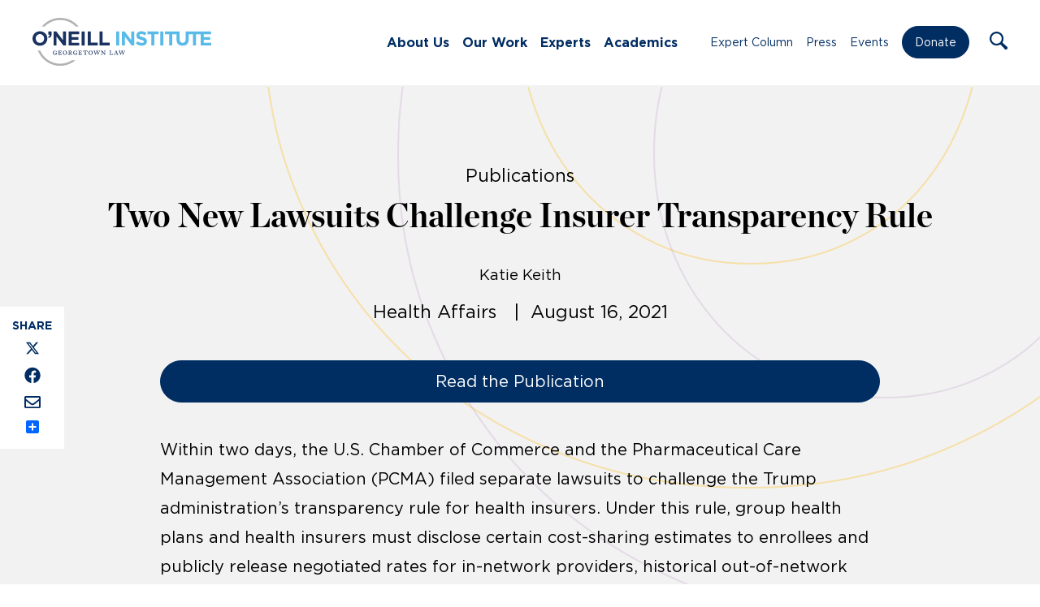

--- FILE ---
content_type: image/svg+xml
request_url: https://oneill.law.georgetown.edu/wp-content/themes/oneill-theme/assets/images/icons/search-arrow.svg
body_size: -181
content:
<svg xmlns="http://www.w3.org/2000/svg" viewBox="0 0 36.7 19.87"><line x1="33" y1="9.76" y2="9.76" style="fill:none;stroke:#2f7bd8;stroke-miterlimit:10;stroke-width:3px"/><polyline points="24.95 17.77 35.2 9.94 24.95 2.1" style="fill:none;stroke:#2f7bd8;stroke-linecap:square;stroke-linejoin:round;stroke-width:3px"/></svg>